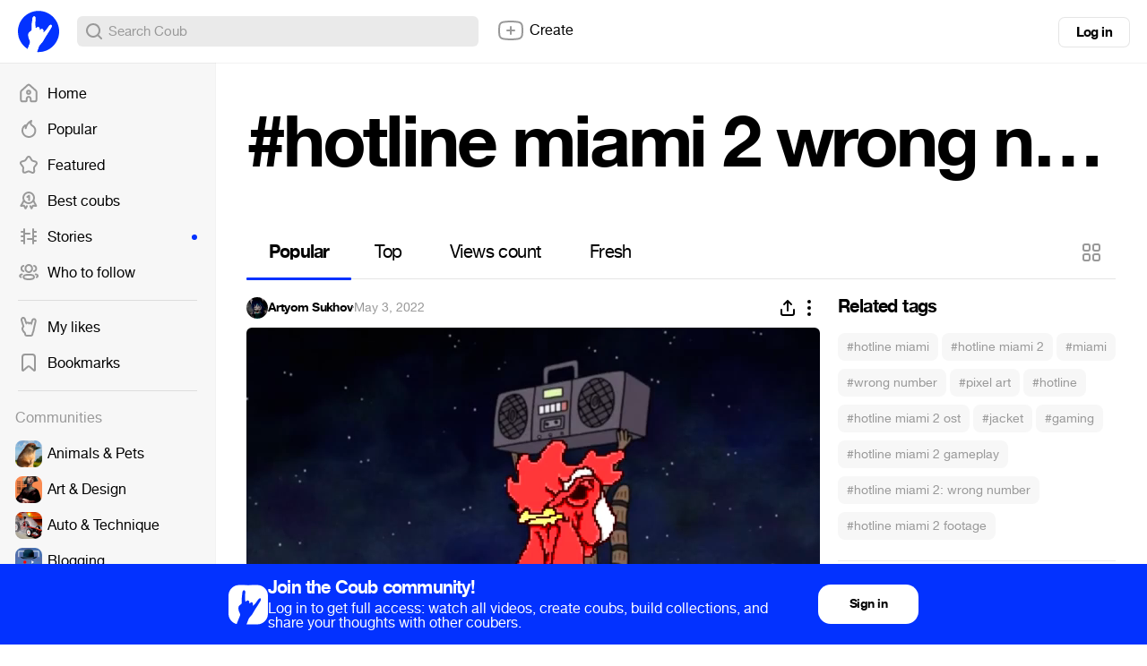

--- FILE ---
content_type: text/html; charset=utf-8
request_url: https://coub.com/tags/hotline%20miami%202%20wrong%20number
body_size: 15910
content:
<!DOCTYPE html>
<html>
<head>
<link rel="stylesheet" href="https://assets-cdn-s.coub.com/assets/coub/core_light-4319d5d9a5f6a150dcd5e03d2e4a7365ded2e0efbc485994a3de1cb0ff5d3835.css" media="screen, projection" />
<link rel="stylesheet" href="https://assets-cdn-s.coub.com/assets/coub/unlogged_light-5d5776e9160652f20478aa2cd8900d7a47c2f150e393f548cc1b23614181802b.css" media="screen, projection" />
<title>#hotline miami 2 wrong number on Coub</title>
<link rel="stylesheet" href="https://assets-cdn-s.coub.com/assets/coub/pages/search/tag_page_light-0ed6cfc0e1eecab9c891b631264fcfae6aee7e65dfd34f38e21a9b56b738bd0d.css" media="screen, projection" />

<script src="https://assets-cdn-s.coub.com/assets/sync_bundle-c6d4e11d9639e808c719edc99e587f55fecfe5c7114f8236409bda453b6f147d.js" crossorigin="anonymous"></script>
<script>
//<![CDATA[
I18n.locale = 'en';
I18n.fallbacks = true;
I18n.pluralization.ru = function (count) {
var key = count % 10 == 1 && count % 100 != 11 ? "one" : [2, 3, 4].indexOf(count % 10) >= 0 && [12, 13, 14].indexOf(count % 100) < 0 ? "few" : count % 10 == 0 || [5, 6, 7, 8, 9].indexOf(count % 10) >= 0 || [11, 12, 13, 14].indexOf(count % 100) >= 0 ? "many" : "other";
return [key];
};
window.production = true;

//]]>
</script>
<meta name="csrf-param" content="authenticity_token" />
<meta name="csrf-token" content="YF3xCPNLCwidwjPaAYUezDGhxONQE2v9O4IReHdYF9YIX6B2FynC3wsTQhocsF_GICopUUZvsaoz6lFfWmHpCQ" />

<script type="text/javascript">
  window.geo_country = "US";
  window.geo_city = "no";
  window.request_client = "";
</script>

<script>
window.dataLayer = window.dataLayer || [];
</script>
<!-- Google Tag Manager -->
<script>(function(w,d,s,l,i){w[l]=w[l]||[];w[l].push({'gtm.start':
new Date().getTime(),event:'gtm.js'});var f=d.getElementsByTagName(s)[0],
j=d.createElement(s),dl=l!='dataLayer'?'&l='+l:'';j.async=true;j.src=
'https://www.googletagmanager.com/gtm.js?id='+i+dl;f.parentNode.insertBefore(j,f);
})(window,document,'script','dataLayer','GTM-MXHWXFG');</script>
<!-- End Google Tag Manager -->

<!-- Yandex.Metrika counter -->
<script type="text/javascript">
(function(m,e,t,r,i,k,a){m[i]=m[i]||function(){(m[i].a=m[i].a||[]).push(arguments)};
m[i].l=1*new Date();k=e.createElement(t),a=e.getElementsByTagName(t)[0],k.async=1,k.src=r,a.parentNode.insertBefore(k,a)})
(window, document, "script", "https://mc.yandex.ru/metrika/tag.js", "ym");
ym(48571952, "init", {webvisor: true});
</script>

<script>
//<![CDATA[

  window.env = 'production';

//]]>
</script>
<meta property="og:url" content="https://coub.com/tags/hotline%20miami%202%20wrong%20number" />
<meta name="title" content="#hotline miami 2 wrong number on Coub" />
<meta property="og:title" content="#hotline miami 2 wrong number on Coub" />
<meta name="description" content="Most popular coubs with #hotline miami 2 wrong number hashtag" />
<meta property="og:description" content="Most popular coubs with #hotline miami 2 wrong number hashtag" />
<meta property="og:site_name" content="Coub" />
<meta name="keywords" content="coub, video, loop, gif, animation, social, media, mashups, living photo, animated gif, gifs, gif, cinemagraph, gifsound, perfect loop, vine alternative, video, video editor, community" />
<meta property="og:image" content="https://assets-cdn-s.coub.com/assets/og/coub_og_image-ac413e288cf569b3fec8bcce869961e530d0f70adef8f94fb47883590e4d57fa.png" />
<meta property="og:image:width" content="936" />
<meta property="og:image:height" content="488" />
<meta property="al:ios:url" content="coub://timeline"></meta>
<meta property="al:ios:app_store_id" content="714042522"></meta>
<meta property="al:ios:app_name" content="Coub"></meta>
<meta property="al:android:url" content="coub://timeline"></meta>
<meta property="al:android:package" content="com.coub.android"></meta>
<meta property="al:android:app_name" content="Coub"></meta>

<link href='/manifest.json' rel='manifest'>
<link href='/favicon.ico' rel='shortcut icon'>
<link href='/apple-touch-icon-76.png' rel='apple-touch-icon' sizes='76x76'>
<link href='/apple-touch-icon-120.png' rel='apple-touch-icon' sizes='120x120'>
<link href='/apple-touch-icon-152.png' rel='apple-touch-icon' sizes='152x152'>
<meta content='width=device-width, initial-scale=1, maximum-scale=1, user-scalable=0' name='viewport'>
<meta content='Coub' name='application-name'>
<meta content="app-id=714042522" name="apple-itunes-app" />
<meta content='text/html; charset=utf-8' http-equiv='Content-Type'>
<meta content='255353984557948' property='fb:pages'>
<meta content='f6b46805307f3e1f' name='yandex-verification'>

</head>
<body class='tag-page'>

<div class='body-container'>
<div class='main-menu -always-visible'>
<div class='main-menu__shade'></div>
<div class='main-menu__inner'>
<div class='main-menu__fold'>
<svg xmlns="http://www.w3.org/2000/svg" width="16" height="16" fill="none"><path fill-rule="evenodd" clip-rule="evenodd" d="M6.76 5.15a1 1 0 10-1.52-1.3l-3 3.5a1 1 0 000 1.3l3 3.5a1 1 0 001.52-1.3L5.173 9H13a1 1 0 100-2H5.174L6.76 5.15z" fill="#999"></path></svg>
</div>
<div class='main-menu__wrapper hasScroller' data-scroll-type='vertical'>
<nav class='main-menu__nav'>
<ul>
<li class='main-menu__nav-item'>
<a href="/feed"><i><svg xmlns="http://www.w3.org/2000/svg" width="24" height="24" fill="none"><path fill-rule="evenodd" clip-rule="evenodd" d="M11.995 8.295a2.822 2.822 0 100 5.643 2.822 2.822 0 000-5.643zm-.822 2.822a.822.822 0 111.644 0 .822.822 0 01-1.644 0z" fill="#999"></path><path fill-rule="evenodd" clip-rule="evenodd" d="M13.946 2.459l-.002-.002a2.902 2.902 0 00-3.898 0l-.001.002-6.743 6.085a2.914 2.914 0 00-.958 2.162v8.68a2.913 2.913 0 002.907 2.908H8.81a1.957 1.957 0 001.954-1.954v-1.926c0-.715.624-1.304 1.366-1.237.582.059 1.108.631 1.108 1.351v1.803c0 1.077.877 1.954 1.954 1.954h3.558a2.913 2.913 0 002.907-2.908v-8.68c0-.826-.348-1.61-.958-2.163l-6.752-6.075zm-2.557 1.48a.902.902 0 011.212 0l.004.004 6.75 6.074c.191.173.301.418.301.68v8.68c0 .497-.41.908-.907.908h-3.512v-1.757c0-1.607-1.171-3.17-2.915-3.342h-.005a3.253 3.253 0 00-3.554 3.228v1.88H5.251a.913.913 0 01-.907-.907v-8.68c0-.262.11-.508.3-.68l6.743-6.085.002-.002z" fill="#999"></path></svg></i>
Home
<span></span>
</a></li>

<li class='main-menu__nav-item'>
<a href="/hot"><i><svg xmlns="http://www.w3.org/2000/svg" width="24" height="24" fill="none"><path fill-rule="evenodd" clip-rule="evenodd" d="M15.582 2.22a1 1 0 01.348 1.014c-.077.32-.186.681-.282.998-.052.173-.1.333-.138.467-.122.438-.198.818-.198 1.203 0 .309.126.586.5.96.28.279.598.52.988.817.205.156.43.328.68.528.669.534 1.41 1.203 1.977 2.124.576.938.943 2.087.943 3.543a7.59 7.59 0 01-.15 1.515C19.538 19.166 16.195 22 12.2 22c-.349 0-.7-.019-1.058-.07-3.006-.385-5.519-2.388-6.584-5.108A8.047 8.047 0 014 13.873c0-2.824 1.458-5.306 3.66-6.76a1 1 0 011.358.244c.177-.32.368-.63.57-.932a12.631 12.631 0 014.928-4.323 1 1 0 011.066.116zM7.647 9.723a6.047 6.047 0 00-1.227 6.368m1.227-6.368c.035.264.053.533.053.808 0 .218-.008.422-.029.618a1 1 0 001.978.29 10.365 10.365 0 011.6-3.9l.003-.004A10.586 10.586 0 0113.36 5.21c-.03.221-.047.452-.047.691 0 1.043.51 1.8 1.09 2.377.375.374.867.75 1.317 1.093.181.138.355.271.513.397.603.482 1.134.98 1.521 1.61.378.614.647 1.4.647 2.495 0 .386-.038.768-.11 1.12l-.004.018C17.756 17.846 15.236 20 12.2 20c-.277 0-.535-.015-.785-.05l-.014-.002c-2.28-.29-4.18-1.81-4.981-3.855" fill="#999"></path></svg></i>
Popular
<span></span>
</a></li>

<li class='main-menu__nav-item'>
<a href="/featured/creators"><i><svg xmlns="http://www.w3.org/2000/svg" width="24" height="24" fill="none"><path fill-rule="evenodd" clip-rule="evenodd" d="M12.018 4c-.283 0-.531.154-.632.328a.98.98 0 01-.042.066L9.386 7.231A2.6 2.6 0 017.79 8.508l-3.217.908a1.532 1.532 0 00-.389.275.772.772 0 00-.164.21c-.003.006-.003.006-.002 0-.024.125-.027.3.01.47.036.175.095.266.126.298.033.034.063.07.09.108l2.062 2.844c.524.588.624 1.393.624 1.874l-.001.057-.2 3.51a1 1 0 01-.011.103.405.405 0 00.038.257c.04.085.12.193.257.316.25.138.512.168.772.083l3.13-1.215a2.438 2.438 0 012.12.007l3.13 1.316c.193.063.338.078.442.068a.45.45 0 00.262-.11.998.998 0 01.11-.079c.038-.023.091-.073.14-.191.05-.12.084-.285.086-.483l-.197-3.48a.976.976 0 01-.002-.056c0-.486.103-1.301.64-1.89l2.166-2.752a.856.856 0 00.136-.834c-.103-.321-.27-.49-.548-.592l-3.262-.92a1 1 0 01-.247-.105c-.35-.18-.995-.51-1.35-1.19l-1.87-2.954a1.062 1.062 0 01-.021-.033C12.549 4.154 12.3 4 12.018 4zm-2.34-.714C10.183 2.452 11.119 2 12.019 2c.908 0 1.85.459 2.351 1.306l1.887 2.98c.02.032.039.065.056.1.01.02.033.058.118.121.084.063.189.121.35.205l3.194.902c.018.005.037.01.055.017.905.312 1.53.968 1.823 1.878a2.853 2.853 0 01-.46 2.673l-.005.008-2.196 2.787c-.021.027-.043.053-.067.077 0 0-.035.04-.069.16-.03.106-.047.234-.049.359l.198 3.48a.979.979 0 01.002.056c0 .756-.235 1.778-1.113 2.36-.853.673-1.836.607-2.609.34a1.012 1.012 0 01-.061-.023l-3.194-1.342a1.002 1.002 0 01-.072-.034.437.437 0 00-.378 0 .975.975 0 01-.098.044l-3.193 1.24a1.116 1.116 0 01-.036.012c-.914.316-1.824.149-2.55-.302a1 1 0 01-.11-.08c-.646-.533-1.205-1.353-1.057-2.42l.195-3.434a1.441 1.441 0 00-.049-.36.459.459 0 00-.069-.16.995.995 0 01-.09-.107L2.66 12c-.332-.37-.508-.82-.591-1.217a3.25 3.25 0 01-.016-1.26c.104-.54.436-.972.732-1.262.31-.302.69-.557 1.065-.712a1 1 0 01.111-.039l3.293-.929.022-.006a.602.602 0 00.348-.293c.022-.046.048-.09.077-.133L9.68 3.286z" fill="#999"></path></svg></i>
Featured
<span></span>
</a></li>

<li class='main-menu__nav-item'>
<a href="/best/daily"><i><svg xmlns="http://www.w3.org/2000/svg" width="24" height="24" fill="none"><path fill-rule="evenodd" clip-rule="evenodd" d="M5 9a7 7 0 1114 0A7 7 0 015 9zm7-5a5 5 0 100 10 5 5 0 000-10z" fill="#999"></path><path fill-rule="evenodd" clip-rule="evenodd" d="M7.002 11.635a1 1 0 01.363 1.367l-2.255 3.88 1.661-.108a1.1 1.1 0 011.057.61l.716 1.448.578-1.06a1 1 0 011.756.957L9.47 21.31a1.1 1.1 0 01-1.952-.04L6.301 18.81l-2.746.177a1.1 1.1 0 01-1.022-1.65l3.102-5.338a1 1 0 011.367-.363zM17.037 11.614a1 1 0 00-.423 1.35l2.052 3.924-1.756-.114a1.1 1.1 0 00-1.057.61l-.666 1.347-.448-.92a1 1 0 10-1.798.877l1.251 2.567a1.1 1.1 0 001.975.006l1.213-2.452 2.755.177a1.1 1.1 0 001.045-1.607l-2.794-5.343a1 1 0 00-1.35-.422zM11.5 8.5v3a1 1 0 102 0V6.7a1.1 1.1 0 00-1.76-.88L9.9 7.2a1 1 0 101.2 1.6l.4-.3z" fill="#999"></path></svg></i>
Best coubs
<span></span>
</a></li>

<li class='main-menu__nav-item highlighted'>
<a href="/featured/stories"><i><svg xmlns="http://www.w3.org/2000/svg" width="24" height="24" fill="none"><path fill-rule="evenodd" clip-rule="evenodd" d="M7 3a1 1 0 011 1v4h5a1 1 0 110 2H8v10a1 1 0 11-2 0v-2H4a1 1 0 110-2h2v-3H4a1 1 0 110-2h2V8H4a1 1 0 010-2h2V4a1 1 0 011-1z" fill="#999"></path><path fill-rule="evenodd" clip-rule="evenodd" d="M17 3a1 1 0 011 1v2h2.112a1 1 0 110 2H18v3h2.112a1 1 0 110 2H18v3h2a1 1 0 110 2h-2v2a1 1 0 11-2 0v-4h-5a1 1 0 110-2h5V4a1 1 0 011-1z" fill="#999"></path></svg></i>
Stories
<span></span>
</a></li>

<li class='main-menu__nav-item'>
<a href="/featured/channels"><i><svg xmlns="http://www.w3.org/2000/svg" width="24" height="24" fill="none"><path fill-rule="evenodd" clip-rule="evenodd" d="M7.411 7.994C7.412 5.3 9.467 3 12.142 3c2.676 0 4.731 2.302 4.731 4.995 0 2.695-2.055 4.996-4.73 4.996h-.032c-2.669-.01-4.708-2.313-4.7-4.997zm0 0v-.002l1 .003h-1v-.002zM12.142 5c-1.445 0-2.73 1.276-2.73 2.995V8c-.007 1.712 1.268 2.986 2.705 2.992h.025c1.445 0 2.731-1.275 2.731-2.996 0-1.72-1.286-2.995-2.73-2.995zM7.2 4.84A1 1 0 016.388 6c-.816.143-1.524.932-1.524 1.98.003 1.066.731 1.86 1.564 1.985a1 1 0 11-.298 1.978c-1.895-.285-3.262-1.994-3.266-3.96v-.001c0-1.939 1.326-3.627 3.177-3.952A1 1 0 017.2 4.84zm9.885 0a1 1 0 011.158-.811c1.851.325 3.177 2.013 3.177 3.952v.002c-.003 1.965-1.372 3.674-3.266 3.959a1 1 0 01-.297-1.978c.831-.125 1.561-.919 1.563-1.984 0-1.05-.707-1.838-1.523-1.981a1 1 0 01-.812-1.158zM5.468 14.307a1 1 0 01-.83 1.145c-.6.096-.985.241-1.198.391-.163.114-.2.203-.2.348 0 .126.031.189.075.242.058.07.184.174.438.277a1 1 0 01-.757 1.852c-.448-.183-.89-.452-1.223-.856a2.334 2.334 0 01-.534-1.515c0-.875.423-1.543 1.051-1.985.577-.405 1.313-.613 2.032-.729a1 1 0 011.146.83zm13.348 0a1 1 0 011.145-.83c.72.116 1.455.324 2.032.73.628.44 1.051 1.11 1.051 1.984 0 .576-.185 1.092-.533 1.515-.334.404-.776.673-1.224.856a1 1 0 11-.756-1.852c.253-.104.379-.207.437-.277.044-.053.076-.116.076-.242 0-.145-.038-.234-.2-.348-.214-.15-.599-.295-1.2-.39a1 1 0 01-.828-1.146zm-11.1.16c1.233-.443 2.833-.568 4.427-.568 1.603 0 3.204.13 4.436.578.623.227 1.22.559 1.665 1.06.465.521.72 1.174.72 1.924 0 .752-.257 1.405-.726 1.925-.448.498-1.047.826-1.67 1.05-1.233.441-2.833.565-4.425.565-1.603 0-3.204-.129-4.436-.576-.624-.227-1.22-.558-1.666-1.058a2.82 2.82 0 01-.72-1.924c0-.752.257-1.404.725-1.925.448-.498 1.047-.827 1.67-1.051zm-.183 2.39a.813.813 0 00-.212.586c0 .267.079.443.212.592.152.17.42.351.857.51.89.323 2.2.456 3.753.456 1.547 0 2.857-.128 3.75-.448.439-.157.707-.337.86-.505a.812.812 0 00.21-.587.829.829 0 00-.212-.594c-.152-.17-.42-.352-.856-.51-.89-.325-2.2-.458-3.752-.458-1.547 0-2.858.13-3.75.45-.44.158-.708.338-.86.507z" fill="#999"></path></svg></i>
Who to follow
<span></span>
</a></li>

<li class='main-menu__hr'></li>
<li class='main-menu__nav-item'>
<a href="/likes"><i><svg xmlns="http://www.w3.org/2000/svg" fill="none" height="24" viewBox="0 0 24 24" width="24"><path clip-rule="evenodd" d="m15.0946 4.58779-.0156.0449-.6402 2.17408c-.2862-.09794-.6047-.15591-.9556-.15591-.0177 0-.0353.00015-.0528.00046-.3786.00655-.7278.08344-1.0428.21486-.1029-.06515-.211-.12467-.3242-.17764-.4058-.18994-.8778-.29568-1.4168-.27513-.2871.01041-.5643.05937-.82744.1413-.01337-.03274-.0254-.06361-.03597-.09248l-1.03433-3.29222-.01042-.02983c-.21877-.62638-.65537-1.24355-1.2774-1.6573-.67182-.44686-1.70097-.718891-2.75473-.20883l-.00737.00357-.00735.00363c-1.61476.798-1.90168 2.64883-1.55322 3.88646.56382 2.17355 1.23406 4.22294 1.94598 6.27869-.14328.2224-.30821.4946-.47159.7984l-.00441.0082-.00434.0082c-.01527.0291-.03315.0609-.06833.123l-.01832.032c-.10664.1862-.36089.6299-.46426 1.2117-.11617.6539-.02182 1.2906.19159 1.914.16933.5009.37795.9646.66712 1.5395.44364.8825.9781 1.385 1.34274 1.7278l.01585.0149.00149.0014c.37837.3572.53135.5522.60837.6905.05109.0917.10101.2115.10101.4834 0 1.6569 1.34315 3 3 3h4.30493c1.6568 0 3-1.3431 3-3 0-.3857.1288-.7445.4651-1.5229l.0242-.0558c.215-.4971.5194-1.2005.6755-2.0051.1675-.8633.5961-3.0072.7743-3.898l.0002-.001.0003-.0018.0003-.0013.0743-.3717c.1753-.6346.4185-1.6228.5617-2.27797l.7621-3.52908c.1274-.59131.1127-1.34842-.1245-2.03748-.2387-.69351-.9781-1.92199-2.569-1.92199-1.6071 0-2.521 1.30424-2.8361 2.21251zm-7.45152 12.78171c.84052.7932 1.33819 1.4582 1.33819 2.6299 0 .5523.44771 1 1 1h4.30493c.5523 0 1-.4477 1-1 0-.8598.3132-1.5847.6292-2.3161.2282-.5284.458-1.0601.5722-1.6486.2099-1.0819.8621-4.338.8696-4.3701.1649-.5899.4104-1.5844.551-2.22777l.7609-3.52348c.0055-.02572.0104-.05263.0147-.08055.0043-.0277.0079-.05639.0108-.0859.0542-.54561-.123-1.37162-.7639-1.37162-.3861 0-.7666.34932-.9465.86795l-.9221 3.13139c-.0395.11428-.0838.22404-.1314.33048-.0925.20729-.1969.40194-.2997.59271-.1241.23093-.2517.46843-.3529.71879l-.0125.0315c-.0049.0124-.0097.0254-.0143.0387-.0054.0155-.0107.0315-.0161.0477-.0456.1375-.096.2897-.2601.2897-.075 0-.2118-.0357-.2681-.2709-.0082-.0667-.0194-.1355-.0339-.20518-.0101-.04858-.0218-.09762-.035-.14674l-.0004-.00149c-.1132-.41879-.3422-.84317-.7072-1.03833-.0462-.02468-.0945-.0457-.145-.06257-.0242-.00807-.0489-.01518-.074-.0213l-.0134-.00315c-.068-.01545-.1396-.02368-.2149-.02368-.483 0-.7484.33599-.9684.85754-.0224.05306-.0446.10873-.0662.16546-.0356.09268-.1612.14258-.2343.14258-.1462-.00713-.2436-.09446-.2624-.22991-.0051-.03659-.0115-.07305-.0192-.10926l-.0004-.00172c-.0493-.22871-.1519-.44744-.2969-.62648-.184-.22716-.4363-.39042-.7344-.4291-.0273-.00353-.0549-.00602-.0829-.00743-.032-.00161-.0645-.0018-.0975-.0005-.5098.01783-.99339.38853-1.17144.89825-.03739.11834-.16463.25308-.29238.25308-.19145 0-.33356-.2496-.43981-.48442l-.01296-.02895c-.01635-.0369-.03182-.07315-.04645-.10772l-.01015-.024c-.0298-.0705-.05601-.13254-.07914-.17652l-.02305-.04413c-.13284-.25431-.2798-.53564-.41361-.80904-.02577-.05265-.05105-.105-.07564-.15681-.10866-.22886-.204-.44711-.26925-.63324l-1.03644-3.29892c-.17632-.50485-.72457-.99064-1.2726-.72537-.4114.20331-.63524.74338-.56506 1.30272.00257.02043.00552.04089.00888.06136.01107.06758.02647.13527.0464.20251l.005.0193c.0965.37219.19634.74099.29923 1.10727.42899 1.52725.91096 3.01043 1.42524 4.51119.10811.3155.21765.6318.32842.9494.1237.3546.10121.6469-.06372.8697-.09184.123-.39359.5471-.68784 1.0943-.03239.0616-.06583.1206-.09877.1787-.21719.383-.4122.7269-.13738 1.5269.05151.1527.10883.3042.17668.466.10002.2385.2229.4993.38371.819.28301.5632.6035.8661.94461 1.1869z" fill="#000" fill-rule="evenodd"></path></svg></i>
My likes
<span></span>
</a></li>

<li class='main-menu__nav-item'>
<a href="/bookmarks"><i><svg xmlns="http://www.w3.org/2000/svg" width="24" height="24" fill="none"><path fill-rule="evenodd" clip-rule="evenodd" d="M16 4H8a2 2 0 00-2 2v13.603l4.054-3.535a3 3 0 013.951.006L18 19.582V6a2 2 0 00-2-2zM8 2a4 4 0 00-4 4v14.328c0 1.434 1.687 2.2 2.768 1.259l4.6-4.012a1 1 0 011.318.002l4.542 3.99c1.08.947 2.772.18 2.772-1.256V6a4 4 0 00-4-4H8z" fill="#999"></path></svg></i>
Bookmarks
<span></span>
</a></li>

<li auto-init='true' class='main-menu__banner -hidden' data-type='small_left' widget-coub-banner='true'>
<div class='main-menu__hr'></div>
</li>
<li class='main-menu__hr'></li>
<li class='main-menu__nav-item -title'>
Communities
</li>
<li class='main-menu__switcher-item main-menu__community-item' data-community-id='32' data-community-permalink='animals-pets'>
<a class="-fill page-reload" href="/community/animals-pets"></a>
<img alt="Animals &amp; Pets" src="https://attachments-cdn-s.coub.com/coub_storage/category/cw_image/60432c0f1f4/5d35698dc76c52d5f9e63/small_1544749976_animals2.png" width="30" height="30" />
<div class='title'>Animals &amp; Pets</div>
<div class='switcher toggle-registration' data-action='sign_up' data-prompt='Unsubscribe' hideable-prompt='true'></div>
</li>

<li class='main-menu__switcher-item main-menu__community-item' data-community-id='2' data-community-permalink='art'>
<a class="-fill page-reload" href="/community/art"></a>
<img alt="Art &amp; Design" src="https://attachments-cdn-s.coub.com/coub_storage/category/cw_image/bc49636b5e9/9d819c4215f13ccf07a7b/small_1544749302_art2.png" width="30" height="30" />
<div class='title'>Art &amp; Design</div>
<div class='switcher toggle-registration' data-action='sign_up' data-prompt='Unsubscribe' hideable-prompt='true'></div>
</li>

<li class='main-menu__switcher-item main-menu__community-item' data-community-id='75' data-community-permalink='cars'>
<a class="-fill page-reload" href="/community/cars"></a>
<img alt="Auto &amp; Technique" src="https://attachments-cdn-s.coub.com/coub_storage/category/cw_image/dcda24f72f3/076e0f1bc1028aa643b02/small_1545566648_Auto.png" width="30" height="30" />
<div class='title'>Auto &amp; Technique</div>
<div class='switcher toggle-registration' data-action='sign_up' data-prompt='Unsubscribe' hideable-prompt='true'></div>
</li>

<li class='main-menu__switcher-item main-menu__community-item' data-community-id='113' data-community-permalink='blogging'>
<a class="-fill page-reload" href="/community/blogging"></a>
<img alt="Blogging" src="https://attachments-cdn-s.coub.com/coub_storage/category/cw_image/cc945f16597/2b4fb4d4deb9e584afe1c/small_1622039038_Blogging.png" width="30" height="30" />
<div class='title'>Blogging</div>
<div class='switcher toggle-registration' data-action='sign_up' data-prompt='Unsubscribe' hideable-prompt='true'></div>
</li>

<li class='main-menu__switcher-item main-menu__community-item' data-community-id='14' data-community-permalink='cartoons'>
<a class="-fill page-reload" href="/community/cartoons"></a>
<img alt="Cartoons" src="https://attachments-cdn-s.coub.com/coub_storage/category/cw_image/f8ede745da4/2e6c3a22d04db1a6a25e3/small_1544759035_cartoons2.png" width="30" height="30" />
<div class='title'>Cartoons</div>
<div class='switcher toggle-registration' data-action='sign_up' data-prompt='Unsubscribe' hideable-prompt='true'></div>
</li>

<li class='main-menu__switcher-item main-menu__community-item' data-community-id='39' data-community-permalink='celebrity'>
<a class="-fill page-reload" href="/community/celebrity"></a>
<img alt="Celebrity" src="https://attachments-cdn-s.coub.com/coub_storage/category/cw_image/f29db91ad17/ceeba69e8fe30eb9c445a/small_1544760906_celeb2.png" width="30" height="30" />
<div class='title'>Celebrity</div>
<div class='switcher toggle-registration' data-action='sign_up' data-prompt='Unsubscribe' hideable-prompt='true'></div>
</li>

<li class='main-menu__switcher-item main-menu__community-item' data-community-id='77' data-community-permalink='dance'>
<a class="-fill page-reload" href="/community/dance"></a>
<img alt="Dance" src="https://attachments-cdn-s.coub.com/coub_storage/category/cw_image/d7afb96f274/3e8dad0b674f8605556f2/small_1545567838_Dance.png" width="30" height="30" />
<div class='title'>Dance</div>
<div class='switcher toggle-registration' data-action='sign_up' data-prompt='Unsubscribe' hideable-prompt='true'></div>
</li>

<li class='main-menu__switcher-item main-menu__community-item' data-community-id='16' data-community-permalink='fashion'>
<a class="-fill page-reload" href="/community/fashion"></a>
<img alt="Fashion &amp; Beauty" src="https://attachments-cdn-s.coub.com/coub_storage/category/cw_image/503df3602c0/3bb25ae4face4a7c9a6f8/small_1544654169_Fashion.png" width="30" height="30" />
<div class='title'>Fashion &amp; Beauty</div>
<div class='switcher toggle-registration' data-action='sign_up' data-prompt='Unsubscribe' hideable-prompt='true'></div>
</li>

<li class='main-menu__switcher-item main-menu__community-item' data-community-id='112' data-community-permalink='food-kitchen'>
<a class="-fill page-reload" href="/community/food-kitchen"></a>
<img alt="Food &amp; Kitchen" src="https://attachments-cdn-s.coub.com/coub_storage/category/cw_image/496fb34cd0a/573a3d5c899f3d332162b/small_1622031286_Food-Kitchen.png" width="30" height="30" />
<div class='title'>Food &amp; Kitchen</div>
<div class='switcher toggle-registration' data-action='sign_up' data-prompt='Unsubscribe' hideable-prompt='true'></div>
</li>

<li class='main-menu__switcher-item main-menu__community-item' data-community-id='17' data-community-permalink='gaming'>
<a class="-fill page-reload" href="/community/gaming"></a>
<img alt="Gaming" src="https://attachments-cdn-s.coub.com/coub_storage/category/cw_image/49fb773a80c/efee899b14f85527ed209/small_1544749693_gaming2.png" width="30" height="30" />
<div class='title'>Gaming</div>
<div class='switcher toggle-registration' data-action='sign_up' data-prompt='Unsubscribe' hideable-prompt='true'></div>
</li>

<li class='main-menu__switcher-item main-menu__community-item' data-community-id='114' data-community-permalink='live-pictures'>
<a class="-fill page-reload" href="/community/live-pictures"></a>
<img alt="Live Pictures" src="https://attachments-cdn-s.coub.com/coub_storage/category/cw_image/6a781fee541/43bd1211431771697290d/small_1622039067_Live_pictures.png" width="30" height="30" />
<div class='title'>Live Pictures</div>
<div class='switcher toggle-registration' data-action='sign_up' data-prompt='Unsubscribe' hideable-prompt='true'></div>
</li>

<li class='main-menu__switcher-item main-menu__community-item' data-community-id='37' data-community-permalink='mashup'>
<a class="-fill page-reload" href="/community/mashup"></a>
<img alt="Mashup" src="https://attachments-cdn-s.coub.com/coub_storage/category/cw_image/93ae83fbc3f/4d90453882a0f2e50dbc0/small_1544622036_Mashup.png" width="30" height="30" />
<div class='title'>Mashup</div>
<div class='switcher toggle-registration' data-action='sign_up' data-prompt='Unsubscribe' hideable-prompt='true'></div>
</li>

<li class='main-menu__switcher-item main-menu__community-item' data-community-id='116' data-community-permalink='memes'>
<a class="-fill page-reload" href="/community/memes"></a>
<img alt="Memes" src="https://attachments-cdn-s.coub.com/coub_storage/category/cw_image/c9ec52f6b8e/901439d39eb2de551860f/small_1623846896_memes.png" width="30" height="30" />
<div class='title'>Memes</div>
<div class='switcher toggle-registration' data-action='sign_up' data-prompt='Unsubscribe' hideable-prompt='true'></div>
</li>

<li class='main-menu__switcher-item main-menu__community-item' data-community-id='19' data-community-permalink='movies'>
<a class="-fill page-reload" href="/community/movies"></a>
<img alt="Movies &amp; TV" src="https://attachments-cdn-s.coub.com/coub_storage/category/cw_image/dda6b36d2fb/9ae8ba82060e5659de192/small_1544758441_movies2.png" width="30" height="30" />
<div class='title'>Movies &amp; TV</div>
<div class='switcher toggle-registration' data-action='sign_up' data-prompt='Unsubscribe' hideable-prompt='true'></div>
</li>

<li class='main-menu__switcher-item main-menu__community-item' data-community-id='8' data-community-permalink='music'>
<a class="-fill page-reload" href="/community/music"></a>
<img alt="Music" src="https://attachments-cdn-s.coub.com/coub_storage/category/cw_image/0327247c5ff/85914bdd8e1edc998c480/small_1544760089_Music3.png" width="30" height="30" />
<div class='title'>Music</div>
<div class='switcher toggle-registration' data-action='sign_up' data-prompt='Unsubscribe' hideable-prompt='true'></div>
</li>

<li class='main-menu__switcher-item main-menu__community-item' data-community-id='9' data-community-permalink='nature-travel'>
<a class="-fill page-reload" href="/community/nature-travel"></a>
<img alt="Nature &amp; Travel" src="https://attachments-cdn-s.coub.com/coub_storage/category/cw_image/a4b57370b28/3c9d9a8cf4246d5a30610/small_1545567929_Nature.png" width="30" height="30" />
<div class='title'>Nature &amp; Travel</div>
<div class='switcher toggle-registration' data-action='sign_up' data-prompt='Unsubscribe' hideable-prompt='true'></div>
</li>

<li class='main-menu__switcher-item main-menu__community-item' data-community-id='76' data-community-permalink='science-technology'>
<a class="-fill page-reload" href="/community/science-technology"></a>
<img alt="Science &amp; Technology" src="https://attachments-cdn-s.coub.com/coub_storage/category/cw_image/d7b917ae565/55b6fc9b6407f7099c088/small_1544622172_science.png" width="30" height="30" />
<div class='title'>Science &amp; Technology</div>
<div class='switcher toggle-registration' data-action='sign_up' data-prompt='Unsubscribe' hideable-prompt='true'></div>
</li>

<li class='main-menu__switcher-item main-menu__community-item' data-community-id='12' data-community-permalink='sports'>
<a class="-fill page-reload" href="/community/sports"></a>
<img alt="Sports" src="https://attachments-cdn-s.coub.com/coub_storage/category/cw_image/f582005153c/999b059f60e79e58836fc/small_1544760276_sport2.png" width="30" height="30" />
<div class='title'>Sports</div>
<div class='switcher toggle-registration' data-action='sign_up' data-prompt='Unsubscribe' hideable-prompt='true'></div>
</li>

<li class='main-menu__switcher-item main-menu__community-item' data-community-id='115' data-community-permalink='standup-jokes'>
<a class="-fill page-reload" href="/community/standup-jokes"></a>
<img alt="Stand-up &amp; Jokes" src="https://attachments-cdn-s.coub.com/coub_storage/category/cw_image/e705818f6da/2d68d0903305d728e1d5b/small_1622039112_Stand-up.png" width="30" height="30" />
<div class='title'>Stand-up &amp; Jokes</div>
<div class='switcher toggle-registration' data-action='sign_up' data-prompt='Unsubscribe' hideable-prompt='true'></div>
</li>

<li class='main-menu__switcher-item main-menu__community-item off' data-community-id='36' data-community-permalink='anime'>
<a class="-fill page-reload" href="/community/anime"></a>
<img alt="Anime" src="https://attachments-cdn-s.coub.com/coub_storage/category/cw_image/79d6e4a3e73/c0b7416c30391c998a2ac/small_1544750217_Anime2.png" width="30" height="30" />
<div class='title'>Anime</div>
<div class='switcher -off toggle-registration' data-action='sign_up' data-prompt='Subscribe' hideable-prompt='true'></div>
</li>

<li class='main-menu__hr'></li>
<li class='main-menu__switcher-item main-menu__change-theme'>
<i><svg xmlns="http://www.w3.org/2000/svg" width="24" height="24" fill="none"><path fill-rule="evenodd" clip-rule="evenodd" d="M12 2C6.477 2 2 6.477 2 12s4.477 10 10 10 10-4.477 10-10S17.523 2 12 2zm0 18a8 8 0 100-16v16z" fill="#999"></path></svg></i>
<div class='title'>Dark Theme</div>
<div class='switcher -off' data-prompt='Turn On' hideable-prompt='true'></div>
</li>

<div class='main-menu__social-block'>
<div>Join our community</div>
<div class='main-menu__social-buttons'>
<a class="main-menu__social-button -twitter" href="https://twitter.com/coub?utm_source=coub_web&amp;utm_medium=side_menu&amp;utm_campaign=join_our_smm"><svg xmlns="http://www.w3.org/2000/svg" fill="none" height="20" viewBox="0 0 20 20" width="20"><path d="m17.2793 4.16329c-.595.27181-1.229.45198-1.89.53946.68-.42282 1.199-1.08724 1.443-1.8881-.634.39366-1.334.67172-2.08.82689-.602-.66755-1.46-1.08099-2.396-1.08099-1.816 0-3.278 1.53505-3.278 3.4169 0 .27077.022.53112.076.77898-2.727-.13851-5.14-1.49965-6.761-3.57311-.283.51133-.449 1.09661-.449 1.72667 0 1.18305.585 2.23176 1.457 2.83891-.527-.01041-1.044-.16975-1.482-.42073v.03749c0 1.66002 1.137 3.03884 2.628 3.35654-.267.076-.558.1124-.86.1124-.21 0-.422-.0125-.621-.0583.425 1.3528 1.631 2.3474 3.065 2.3797-1.116.9091-2.533 1.4569-4.067 1.4569-.269 0-.527-.0125-.785-.0469 1.453.9758 3.175 1.533 5.032 1.533 6.036 0 9.336-5.2071 9.336-9.72061 0-.151-.005-.2968-.012-.44156.651-.48114 1.198-1.08203 1.644-1.77354z" fill="#fff"></path></svg>
</a><a class="main-menu__social-button -discord" href="https://discord.gg/coub-968851268623826974?utm_source=coub_web&amp;utm_medium=side_menu&amp;utm_campaign=join_our_smm"><svg xmlns="http://www.w3.org/2000/svg" xmlns:xlink="http://www.w3.org/1999/xlink" fill="none" height="16" viewBox="0 0 20 16" width="20"><clipPath id="a"><path d="m0 0h20v15.493h-20z"></path></clipPath><g clip-path="url(#a)"><path d="m16.9308 1.37891c-1.2747-.584899-2.6416-1.015829-4.0709-1.26264-.026-.004764-.052.00714-.0654.030949-.1758.312679-.3706.720594-.5069 1.041211-1.5373-.230138-3.06661-.230138-4.57233 0-.1364-.327743-.3382-.728532-.51479-1.041211-.01341-.023014-.03941-.034918-.06544-.030949-1.42845.246022-2.79541.676952-4.07093 1.26264-.01104.00476-.0205.01271-.02679.02302-2.592827 3.87363-3.303112 7.65205-2.9546699 11.38367.0015766.0182.0118248.0357.0260149.0468 1.710675 1.2563 3.367755 2.0189 4.994065 2.5245.02603.0079.05361-.0016.07017-.0231.38471-.5253.72764-1.0793 1.02166-1.6618.01736-.0341.00079-.0746-.03467-.0881-.54395-.2063-1.06189-.4579-1.56012-.7436-.0394-.023-.04256-.0794-.0063-.1063.10484-.0786.20971-.1604.30983-.2429.01811-.0151.04335-.0182.06464-.0087 3.27313 1.4944 6.81666 1.4944 10.05116 0 .0213-.0103.0466-.0071.0655.0079.1001.0826.2049.1651.3106.2437.0362.0269.0339.0833-.0055.1063-.4983.2913-1.0162.5373-1.5609.7428-.0355.0135-.0513.0548-.0339.0889.3003.5817.6432 1.1357 1.0208 1.6611.0158.0222.0442.0317.0702.0238 1.6342-.5056 3.2913-1.2682 5.002-2.5245.0149-.0111.0244-.0278.026-.0461.417-4.31406-.6985-8.0615-2.9571-11.38359-.0055-.01109-.0149-.01904-.026-.0238zm-10.24745 9.13449c-.98543 0-1.79741-.90468-1.79741-2.01576 0-1.11107.79623-2.01577 1.79741-2.01577 1.00904 0 1.81316.91265 1.79738 2.01577 0 1.11108-.79622 2.01576-1.79738 2.01576zm6.64565 0c-.9855 0-1.7974-.90468-1.7974-2.01576 0-1.11107.7962-2.01577 1.7974-2.01577 1.009 0 1.8131.91265 1.7974 2.01577 0 1.11108-.7884 2.01576-1.7974 2.01576z" fill="#fff"></path></g></svg>
</a><a class="main-menu__social-button -telegram" href="https://t.me/coubnews?utm_source=coub_web&amp;utm_medium=side_menu&amp;utm_campaign=join_our_smm"><svg xmlns="http://www.w3.org/2000/svg" fill="none" height="20" viewBox="0 0 20 20" width="20"><path d="m7.70883 12.067-.29114 4.095c.41655 0 .59695-.1789.81329-.3938l1.95292-1.8664 4.0466 2.9635c.7422.4136 1.2651.1958 1.4653-.6827l2.6562-12.44648.0007-.00073c.2354-1.0971-.3968-1.52611-1.1198-1.25697l-15.61308 5.97755c-1.065561.41361-1.049427 1.00762-.18114 1.27676l3.99163 1.24157 9.27179-5.80154c.4363-.28895.8331-.12907.5067.15987z" fill="#fff"></path></svg>
</a></div>
</div>

</ul>
</nav>
<footer class='footer'>
<nav class='footer__nav'>
<ul>
<li class='footer__nav-item'>
<a class="-undr" href="https://coub.com/official/stories">Blog</a>
</li>
<li class='footer__nav-item'>
<span class='-undr' data-action='download-app'>
Apps
</span>
</li>
<li class='footer__nav-item'>
<a class="-undr" href="/brand-assets">Brand</a>
</li>
<li class='footer__nav-item'>
<a class="-undr" href="/tos">Terms</a>
</li>
<li class='footer__nav-item'>
<a class="-undr" href="/privacy">Privacy</a>
</li>
<li class='footer__nav-item'>
<a class="-undr" href="/rules">Rules</a>
</li>
<li class='footer__nav-item'>
<a class="-undr" href="/dmca">DMCA</a>
</li>
</ul>
</nav>
<div class='footer__copyright'>
<div>&copy;&nbsp;2012&mdash;2026&nbsp;Coub.com Ltd</div>
<span>Audio recognition by <a href="https://www.acrcloud.com" target="_blank">ACRCloud</a>.</span>
</div>
</footer>

</div>
</div>
</div>

<header class='header '>

<div class='header__bg -fill'></div>
<div class='header__contents inline--container'>
<div class='header__left inline--container'>
<div class='header__logo' data-prompt='Coub' direction='below' hideable-prompt='true'>
<a href="/"><div class='img blue'><svg xmlns="http://www.w3.org/2000/svg" width="46" height="47" fill="none"><path fill-rule="evenodd" clip-rule="evenodd" d="M46 23.171c0 12.703-10.297 23-23 23-.61 0-1.214-.023-1.811-.07l2.262-6.216c.374-1.026 1.619-2.4 2.719-3.615l.007-.008c.631-.694 1.175-1.294 1.383-1.648.93-1.583 3.63-6.114 4.036-6.796.031-.052.05-.082.051-.086.628-.9 1.636-2.44 2.257-3.444l3.392-5.512c.621-1.008.668-2.272.105-2.818a.97.97 0 00-.344-.215c-.622-.226-1.449.14-2.057.913l-3.41 4.756c-.395.501-.836.912-1.263 1.31-.356.331-.722.674-1.05 1.056l-.35.408a.24.24 0 01-.165.083.44.44 0 01-.18-.024c-.122-.045-.318-.183-.265-.617v-.004c.03-.132.582-2.57-.975-3.226l-.07-.027c-.855-.311-1.537.224-2.293 1.124-.114.135-.346.148-.464.105a.447.447 0 01-.28-.54c.27-1.208-.228-2.337-1.184-2.685l-.074-.024c-.831-.267-1.835.074-2.437.834a.24.24 0 01-.078.064c-.12.114-.325.273-.548.192-.24-.087-.296-.378-.318-.59l-.027-.263c-.026-.26-.059-.56-.097-.882l-.001-.01c-.12-1.051-.268-2.357-.244-3.225l.367-6.188c.025-.904-.39-1.675-1.034-1.909a1.204 1.204 0 00-.569-.062c-.91.117-1.692 1.149-1.78 2.35l-.676 6.257c-.047.633-.032 1.518-.018 2.373v.002c.011.634.022 1.233.007 1.717l-.06 1.996c-.02.672-.235 1.154-.638 1.432-.223.157-.97.694-1.78 1.449-.077.072-.156.141-.233.21l-.034.03c-.597.529-1.112.986-1.162 2.504-.026.713.007 1.438.11 2.502.107 1.118.437 1.819.788 2.56.056.12.12.248.185.38.515 1.038 1.219 2.456.634 4.063l-2.408 6.614C4.37 38.7 0 31.446 0 23.171c0-12.702 10.297-23 23-23s23 10.298 23 23z" fill="#0332FF"></path><path fill-rule="evenodd" clip-rule="evenodd" d="M21.189 46.101l2.262-6.216c.374-1.026 1.619-2.4 2.719-3.614l.007-.008c.631-.695 1.175-1.295 1.382-1.648a1968.883 1968.883 0 014.088-6.883c.628-.9 1.636-2.44 2.257-3.444l3.392-5.512c.621-1.008.668-2.272.105-2.818a.972.972 0 00-.344-.215c-.622-.226-1.449.14-2.057.914l-3.41 4.755c-.395.501-.836.912-1.263 1.31-.356.331-.722.674-1.05 1.056l-.35.408a.24.24 0 01-.165.083.443.443 0 01-.18-.024c-.123-.044-.318-.183-.265-.617v-.004c.03-.132.582-2.57-.975-3.226l-.07-.027c-.855-.311-1.537.224-2.293 1.124-.114.135-.347.148-.464.105a.447.447 0 01-.28-.54c.27-1.208-.228-2.337-1.184-2.685l-.074-.024c-.831-.267-1.835.075-2.437.834a.241.241 0 01-.078.064c-.12.114-.325.273-.548.192-.24-.087-.296-.378-.318-.59l-.027-.262c-.026-.26-.06-.56-.097-.883l-.001-.01c-.12-1.05-.268-2.356-.244-3.225l.367-6.188c.025-.904-.39-1.674-1.035-1.909a1.204 1.204 0 00-.568-.062c-.91.117-1.692 1.15-1.78 2.35l-.676 6.257c-.047.633-.032 1.518-.018 2.373v.002c.011.634.022 1.233.007 1.717l-.06 1.996c-.02.672-.235 1.154-.638 1.432-.223.157-.97.694-1.78 1.449-.077.072-.156.141-.233.21l-.034.03c-.597.53-1.112.986-1.162 2.504-.026.713.007 1.438.11 2.502.107 1.118.437 1.819.788 2.56.056.121.12.248.185.38.515 1.039 1.219 2.456.634 4.063l-2.408 6.614a22.861 22.861 0 0010.263 3.35z" fill="#fff"></path></svg></div>
<div class='img white'><svg xmlns="http://www.w3.org/2000/svg" width="46" height="46" fill="none"><path fill-rule="evenodd" clip-rule="evenodd" d="M46 23c0 12.703-10.297 23-23 23-.61 0-1.214-.024-1.811-.07l2.262-6.216c.374-1.027 1.619-2.4 2.719-3.615l.007-.008c.631-.694 1.175-1.295 1.382-1.648.927-1.578 3.613-6.084 4.033-6.79l.055-.092c.628-.9 1.636-2.44 2.257-3.445l3.392-5.512c.621-1.007.668-2.272.105-2.817a.97.97 0 00-.344-.215c-.622-.227-1.449.14-2.057.913l-3.41 4.756c-.395.5-.836.912-1.263 1.31a13.43 13.43 0 00-1.05 1.056l-.35.407a.24.24 0 01-.165.083.44.44 0 01-.18-.024c-.122-.044-.318-.183-.265-.616v-.005c.03-.129.583-2.568-.975-3.226l-.07-.026c-.855-.312-1.537.224-2.293 1.123-.114.136-.346.148-.464.105a.447.447 0 01-.28-.54c.27-1.208-.228-2.337-1.184-2.684l-.074-.025c-.831-.267-1.835.075-2.437.834a.24.24 0 01-.078.065c-.12.114-.325.272-.548.191-.24-.087-.296-.378-.318-.59l-.027-.262c-.026-.26-.06-.56-.097-.882l-.001-.009c-.12-1.052-.268-2.358-.244-3.226l.367-6.189c.025-.904-.39-1.674-1.034-1.908a1.206 1.206 0 00-.569-.062c-.91.117-1.692 1.149-1.78 2.35l-.676 6.256c-.047.634-.032 1.519-.018 2.374v.004c.011.633.022 1.232.007 1.715l-.06 1.995c-.02.673-.235 1.154-.638 1.433-.223.156-.97.694-1.78 1.448-.079.074-.159.145-.237.214l-.03.026c-.597.53-1.112.987-1.162 2.505-.026.713.007 1.437.11 2.502.107 1.117.437 1.818.788 2.56.056.12.12.247.185.38.515 1.038 1.219 2.456.634 4.063l-2.408 6.614C4.37 38.528 0 31.274 0 23 0 10.297 10.297 0 23 0s23 10.297 23 23z" fill="#fff"></path></svg></div>
</a></div>
<div class='header__search'>
<div class='search-icon'><svg xmlns="http://www.w3.org/2000/svg" width="24" height="24" fill="none"><path fill-rule="evenodd" clip-rule="evenodd" d="M11 3a8 8 0 104.906 14.32l3.387 3.387a1 1 0 001.414-1.414l-3.387-3.387A8 8 0 0011 3zm-6 8a6 6 0 1112 0 6 6 0 01-12 0z" fill="#999"></path></svg></div>
<div auto-init='true' class='dropdown search-popup strict-below' data-handler-free widget-search-auto-complete='true'>
<div class='dropdown__handler'>
<form action="/search" accept-charset="UTF-8" method="get"><input type="text" name="q" id="q" value="" class="query input-field " placeholder="Search Coub" data-input="true" autocomplete="off" />
<button name="button" type="submit" class="sb header-search__button"><svg xmlns="http://www.w3.org/2000/svg" width="24" height="24" fill="none"><path fill-rule="evenodd" clip-rule="evenodd" d="M13.293 7.707a1 1 0 011.414-1.414l5 5a1 1 0 010 1.414l-5 5a1 1 0 01-1.414-1.414L16.586 13H5a1 1 0 010-2h11.586l-3.293-3.293z" fill="#999"></path></svg>
</button></form></div>
<div class='dropdown__inner -hidden'>
<div class='dropdown__content'>
<div class='search-popup__loader -hidden'></div>
</div>
</div>
</div>

</div>
<nav class='header__nav'>
<ul class='inline--container'>
<li class='nav__item create'>
<a class="nav__item__inner" href="/create"><div class='header__icon'><svg xmlns="http://www.w3.org/2000/svg" width="32" height="32" fill="none"><path fill-rule="evenodd" clip-rule="evenodd" d="M16 7c-3.192 0-6.183.325-8.452.67-1.742.264-3.042 1.606-3.242 3.33A43.994 43.994 0 004 16c0 1.79.135 3.525.306 5 .2 1.724 1.5 3.066 3.242 3.33 2.27.345 5.26.67 8.452.67s6.183-.325 8.452-.67c1.742-.264 3.042-1.606 3.242-3.33.17-1.475.306-3.21.306-5s-.135-3.525-.306-5c-.2-1.724-1.5-3.066-3.242-3.33C22.182 7.325 19.192 7 16 7zM7.247 5.692c-2.62.398-4.622 2.445-4.928 5.079A45.989 45.989 0 002 16c0 1.886.142 3.7.32 5.23.305 2.633 2.306 4.68 4.927 5.078C9.584 26.663 12.68 27 16 27c3.32 0 6.416-.337 8.753-.692 2.62-.398 4.622-2.445 4.927-5.078A45.99 45.99 0 0030 16c0-1.886-.142-3.7-.32-5.23-.305-2.633-2.306-4.68-4.927-5.078C22.416 5.338 19.32 5 16 5c-3.32 0-6.416.338-8.753.692zM15 12a1 1 0 112 0v3h3a1 1 0 110 2h-3v3a1 1 0 11-2 0v-3h-3a1 1 0 110-2h3v-3z" fill="#999"></path></svg></div>
Create
</a></li>
</ul>
</nav>
</div>
<div class='header__right'>
<div auto-init='true' class='header__banner -hidden' data-type='small_top' widget-coub-banner='true'></div>
<div class='header__login-buttons inline--container'>
<button class="sb toggle-registration header__login-buttons__sign-up" data-action="sign_up">Log in</button>
</div>
</div>
</div>
</header>

<header class='coub-mobile-header'>
<div class='coub-mobile-header__inner'>
<div class='coub-mobile-header__left'>
<div class='dropdown coub-mobile-header__service' data-align-left><div class="dropdown__handler "><div class='coub-mobile-header__logo'><svg xmlns="http://www.w3.org/2000/svg" width="36" height="36" fill="none"><path fill="#0030FD" fill-rule="evenodd" d="M8.556 33.309C3.427 30.135 0 24.474 0 18 0 8.073 8.048 0 18 0s18 8.048 18 18-8.048 18-18 18c-.482 0-.94-.025-1.422-.05l1.777-4.875c.305-.813 1.27-1.879 2.133-2.844.482-.533.914-1.015 1.092-1.295.787-1.345 3.173-5.33 3.199-5.382.482-.71 1.269-1.904 1.777-2.69l2.665-4.317c.483-.787.534-1.777.077-2.209-.077-.076-.178-.126-.28-.177-.482-.178-1.142.101-1.6.71l-2.665 3.733c-.305.38-.66.71-.99 1.015a8.5 8.5 0 0 0-.812.838l-.28.33c-.025.05-.076.05-.127.076-.05 0-.101 0-.152-.025-.101-.026-.254-.152-.203-.483 0-.05.482-2.005-.762-2.538l-.05-.026c-.66-.254-1.194.178-1.803.889-.102.101-.28.127-.355.076-.178-.076-.254-.229-.229-.432.203-.939-.178-1.828-.914-2.107l-.05-.025c-.66-.203-1.448.05-1.905.66-.025.025-.025.05-.05.05-.102.102-.254.204-.432.153-.178-.076-.229-.305-.254-.457l-.025-.203q-.039-.305-.076-.685c-.102-.813-.204-1.854-.204-2.54l.254-4.823c.026-.71-.304-1.32-.812-1.498-.152-.05-.28-.076-.457-.05-.711.1-1.32.888-1.396 1.827l-.534 4.9c-.025.508-.025 1.193-.025 1.853 0 .508.025.965 0 1.346l-.05 1.549c-.026.533-.178.914-.508 1.117-.178.127-.762.533-1.397 1.142-.076.076-.152.127-.203.178-.457.406-.863.762-.914 1.955-.025.558 0 1.117.076 1.955.076.863.33 1.421.61 2.005.38.838 1.167 2.057.634 3.478.076.051-1.168 3.453-1.802 5.205" clip-rule="evenodd"></path></svg></div></div>      <div class='dropdown__inner ' style='display: none'>        <div class='dropdown__content'>          <div class='list list--selectable'><div class='list__item' data-action='download-app'><span>Mobile apps</span></div><div class='list__item'><a class="-fill" href="/tos">Terms of Service</a></div><div class='list__item'><a class="-fill" href="/rules">Community rules</a></div><div class='list__item'><a class="-fill" href="/dmca">DMCA policy</a></div><div class='list__item'><a class="-fill" href="/privacy">Privacy policy</a></div></div>        </div>      </div>    </div><div class='coub-mobile-header__search-toggle'>
<svg xmlns="http://www.w3.org/2000/svg" width="24" height="24" fill="none"><path fill="#7C7F8B" d="M17.964 11.231a6.732 6.732 0 1 0-13.465.002 6.732 6.732 0 0 0 13.465-.002m1.5 0a8.2 8.2 0 0 1-2.086 5.474l2.52 2.514a.75.75 0 0 1-1.06 1.062l-2.557-2.551a8.2 8.2 0 0 1-5.05 1.734 8.232 8.232 0 1 1 8.233-8.233"></path></svg>
</div>
</div>
<div class='dropdown coub-mobile-header__nav' ><div class="dropdown__handler "><div class='mobile-button -grey'>Navigation</div></div>      <div class='dropdown__inner ' style='display: none'>        <div class='dropdown__content'>          <div class='list list--selectable'><div class='list__item'><a class="-fill" href="/hot">Popular</a></div><div class='list__item'><a class="-fill" href="/featured/creators">Featured</a></div><div class='list__item'><a class="-fill" href="/best/daily">Best coubs</a></div><div class='list__item'><a class="-fill" href="/communities">Communities</a></div></div>        </div>      </div>    </div><div class='coub-mobile-header__right'>
<a class="mobile-button" href="/auth">Login</a>
</div>
</div>
<div class='coub-mobile-header__search -hidden'>
<div class='coub-mobile-header__search-icon'>
<svg xmlns="http://www.w3.org/2000/svg" width="24" height="24" fill="none"><path fill="#7C7F8B" d="M17.964 11.231a6.732 6.732 0 1 0-13.465.002 6.732 6.732 0 0 0 13.465-.002m1.5 0a8.2 8.2 0 0 1-2.086 5.474l2.52 2.514a.75.75 0 0 1-1.06 1.062l-2.557-2.551a8.2 8.2 0 0 1-5.05 1.734 8.232 8.232 0 1 1 8.233-8.233"></path></svg>
</div>
<div class='coub-mobile-header__search-clear -hidden'>
<svg xmlns="http://www.w3.org/2000/svg" width="24" height="24" fill="none"><path fill-rule="evenodd" clip-rule="evenodd" d="M6.343 16.243a1 1 0 101.414 1.414L12 13.414l4.243 4.243a1 1 0 001.414-1.414L13.414 12l4.243-4.243a1 1 0 10-1.414-1.414L12 10.586 7.757 6.343a1 1 0 10-1.414 1.414L10.586 12l-4.243 4.243z" fill="#999"></path></svg>
</div>
<form action="/search" accept-charset="UTF-8" method="get"><input type="text" name="q" id="q" value="" class="input-field coub-mobile-header__search-input" placeholder="Search Coub" autocomplete="off" />
</form></div>
</header>

<div class='page-container unlogged'>
<div auto-init='true' class='page__content tag-page__body' data-np-available data-tags='[&quot;hotline miami 2 wrong number&quot;]' pages-tag-page='true'>
<div class='page__body'>
<h1 class='hbold -truncate-text'>#hotline miami 2 wrong number</h1>

<div class='page-menu tag__menu'>
<div class='page-menu__inner'>
<div class='page-menu__item -active' data-sort='newest_popular' data-title='Popular'>Popular</div>
<div class='page-menu__item' data-sort='likes_count' data-title='Top'>Top</div>
<div class='page-menu__item' data-sort='views_count' data-title='Views count'>Views count</div>
<div class='page-menu__item' data-sort='newest' data-title='Fresh'>Fresh</div>
</div>
<div class='page-menu__inner'>

<div class='page-menu__view-selector' widget-timeline-controls='true'>
<div class='viewSelector page-menu__hov-svg -hidden' data-prompt='List view' data-prompt-left='-4' data-prompt-top='18' hideable-prompt='true' storage-key='tag_timeline_view' view='list'><svg xmlns="http://www.w3.org/2000/svg" width="24" height="24" fill="none"><path fill-rule="evenodd" clip-rule="evenodd" d="M5 2a3 3 0 00-3 3v3a3 3 0 003 3h14a3 3 0 003-3V5a3 3 0 00-3-3H5zM4 5a1 1 0 011-1h14a1 1 0 011 1v3a1 1 0 01-1 1H5a1 1 0 01-1-1V5zm1 8a3 3 0 00-3 3v3a3 3 0 003 3h14a3 3 0 003-3v-3a3 3 0 00-3-3H5zm-1 3a1 1 0 011-1h14a1 1 0 011 1v3a1 1 0 01-1 1H5a1 1 0 01-1-1v-3z" fill="#999"></path></svg></div>
<div class='viewSelector page-menu__hov-svg -hidden' data-prompt='Mosaic view' data-prompt-left='-4' data-prompt-top='18' hideable-prompt='true' storage-key='tag_timeline_view' view='mosaic'><svg xmlns="http://www.w3.org/2000/svg" width="24" height="24" fill="none"><path fill-rule="evenodd" clip-rule="evenodd" d="M5 2a3 3 0 00-3 3v3a3 3 0 003 3h3a3 3 0 003-3V5a3 3 0 00-3-3H5zM4 5a1 1 0 011-1h3a1 1 0 011 1v3a1 1 0 01-1 1H5a1 1 0 01-1-1V5zm1 8a3 3 0 00-3 3v3a3 3 0 003 3h3a3 3 0 003-3v-3a3 3 0 00-3-3H5zm-1 3a1 1 0 011-1h3a1 1 0 011 1v3a1 1 0 01-1 1H5a1 1 0 01-1-1v-3zm9 0a3 3 0 013-3h3a3 3 0 013 3v3a3 3 0 01-3 3h-3a3 3 0 01-3-3v-3zm3-1a1 1 0 00-1 1v3a1 1 0 001 1h3a1 1 0 001-1v-3a1 1 0 00-1-1h-3zm0-13a3 3 0 00-3 3v3a3 3 0 003 3h3a3 3 0 003-3V5a3 3 0 00-3-3h-3zm-1 3a1 1 0 011-1h3a1 1 0 011 1v3a1 1 0 01-1 1h-3a1 1 0 01-1-1V5z" fill="#999"></path></svg></div>
</div>

</div>
</div>

<div class='timeline-right-block'>
<div class='related-tags'>
<div class='related-tags__title hbold'>Related tags</div>
<a href="/tags/hotline%20miami">#hotline miami</a>
<a href="/tags/hotline%20miami%202">#hotline miami 2</a>
<a href="/tags/miami">#miami</a>
<a href="/tags/wrong%20number">#wrong number</a>
<a href="/tags/pixel%20art">#pixel art</a>
<a href="/tags/hotline">#hotline</a>
<a href="/tags/hotline%20miami%202%20ost">#hotline miami 2 ost</a>
<a href="/tags/jacket">#jacket</a>
<a href="/tags/gaming">#gaming</a>
<a href="/tags/hotline%20miami%202%20gameplay">#hotline miami 2 gameplay</a>
<a href="/tags/hotline%20miami%202:%20wrong%20number">#hotline miami 2: wrong number</a>
<a href="/tags/hotline%20miami%202%20footage">#hotline miami 2 footage</a>
</div>

<div class='timeline-right-block__delimeter'></div>
</div>
<div class='coubs-list' clientside-timeline='true' data-order_by='newest_popular' storage-key='tag_timeline_view' url='/api/v2/timeline/tag/hotline%20miami%202%20wrong%20number'>
<div class='coubs-list__inner'>
<div class='initial-load-indicator'></div>
</div>
<div class='next-page-load-indicator'></div>
</div>

</div>
</div>

</div>
</div>

<script>
//<![CDATA[
window.gon={};gon.is_logged_in=false;gon.country_ip="United States";gon.ussr_ip=false;gon.is_new_search_enabled=true;gon.locales={"en":"English","ru":"Русский"};gon.coub_hash_tag_regexp="#[^ ^#]+";gon.coub_visibility_types=["public","unlisted","private"];gon.abuse_reasons=["sex","adult_content","violence","spam","shock","offensive","explicit","wrong_community","duplicate","other"];gon.user_mail_settings=["mail_newsletter","mail_digest","mail_weekly","system_mail"];gon.missing_userpic="https://assets-cdn-s.coub.com/assets/missing/avatar-svg-74933779d19fc18531059dde4cd8b5fe5d4e9e5a8aba4d54b57e933bcc847a89.svg";gon.channel_contacts_list=["homepage","tumblr","youtube","vimeo"];
//]]>
</script>
<!-- Google Tag Manager (noscript) -->
<noscript><iframe src="https://www.googletagmanager.com/ns.html?id=GTM-MXHWXFG"
height="0" width="0" style="display:none;visibility:hidden"></iframe></noscript>
<!-- End Google Tag Manager (noscript) -->


<script>
  window.ym && window.ym(48571952, "userParams", {
    user_status: 0,
    user_coubs: 0,
    user_lastcoub_created: 0,
    user_grid: 0,
    user_theme: 0
  })
</script>

<script src="https://assets-cdn-s.coub.com/assets/site-6972dafdc2a3111b1d7cb21026569ca8409a46bda2b4e746431374f0aa5a5bbf.js" crossorigin="anonymous"></script>


</body>
</html>


--- FILE ---
content_type: text/html; charset=utf-8
request_url: https://coub.com/coubs/32byok/increment_views?player=html5&type=site&platform=desktop
body_size: 36
content:
21290